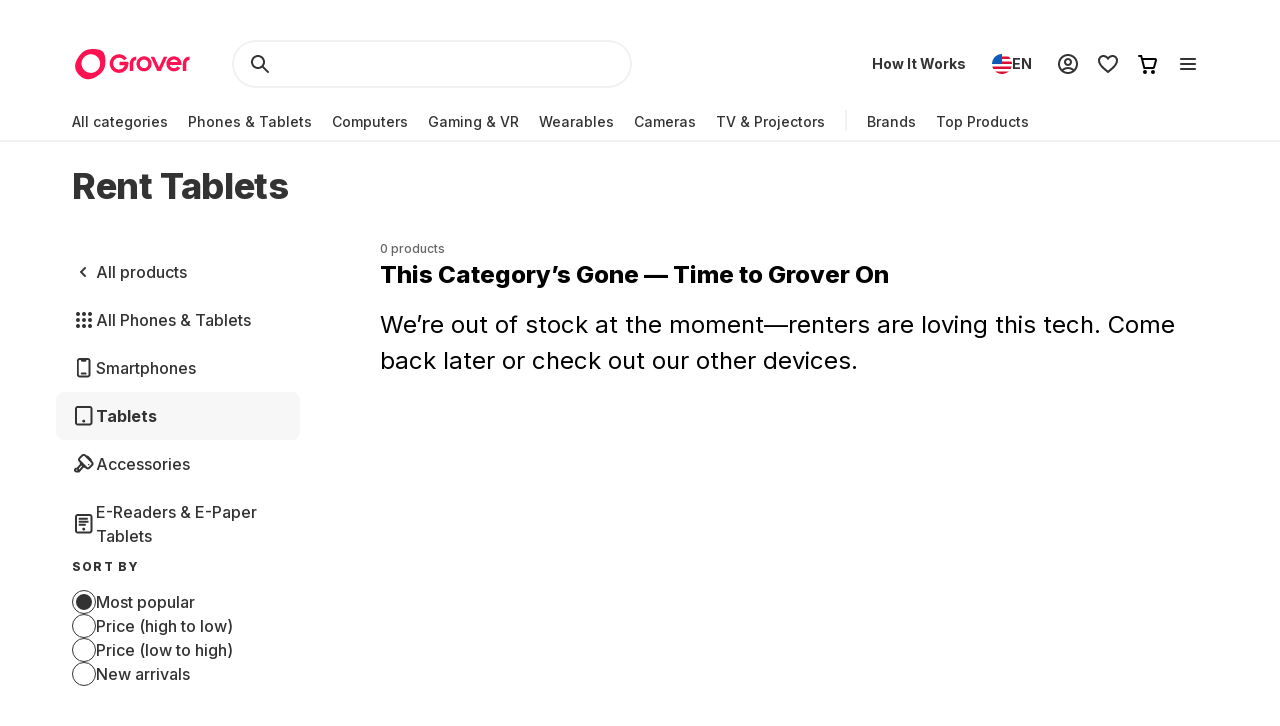

--- FILE ---
content_type: application/javascript; charset=UTF-8
request_url: https://www.grover.com/_next/static/chunks/9254-fb83e2b2f8a7420c.js
body_size: 5644
content:
"use strict";(self.webpackChunk_N_E=self.webpackChunk_N_E||[]).push([[9254],{7283:(e,t,r)=>{r.d(t,{xu:()=>b,wx:()=>v,gV:()=>f,gp:()=>m});var n=r(34906),i=r(47229),l=r(30813);let a=async e=>{let{store:t,active:r,locale:n}=e;return await (0,i.g)({query:l.Xr,variables:{where:{active:r,storeCode:t},limit:20},locale:n,store:t})};var o=r(61131),d=r(52194),s=r(51632),c=r(20556),u=r(23295),p=r(30737),h=r(80752),g=function(e){return e.DEAL_PRODUCTS="Deals",e.TOP_PRODUCTS="Trending",e.NEW_ARRIVALS="New arrivals",e}({});let y=e=>({filters:{...e&&{brand:[e]},deal:!0},resultsPerPage:4,sort:c.FUI.RANK}),x=(e,t)=>({filters:{...e&&{brand:[e]}},resultsPerPage:null!=t?t:4,sort:c.FUI.RANK}),f=function(){var e;let t=arguments.length>0&&void 0!==arguments[0]?arguments[0]:{},{activeStore:r}=(0,d.P)(),{activeLocale:i}=(0,s.Ym)(),{data:l}=(0,n.useQuery)({queryKey:(e=>{let{store:t,active:r,locale:n}=e;return["GetProductsWidgets",t,String(r),n]})({active:!0,store:r,locale:i}),queryFn:()=>a({active:!0,locale:i,store:r}),...t,staleTime:o.x.Default}),c=(0,u.h)(null!=(e=null==l?void 0:l.productsWidgets.rows.flatMap(e=>{let{products:t}=e;return t}).filter(Boolean))?e:[]),h=null==l?void 0:l.productsWidgets.rows.map(e=>{var t,r;return{...e,products:null!=(r=null==(t=e.products)?void 0:t.map(e=>c.find(t=>{let{sku:r}=t;return r===e.sku})))?r:[]}});return{productsWidgets:h,getPosition:e=>(0,p.fv)((0,p.PI)(h),e)+1}},m=e=>{var t;let{activeStore:r}=(0,d.P)(),{activeLocale:i}=(0,s.Ym)(),{isLoading:l,data:a}=(0,n.useQuery)({queryKey:(0,h.i)(e,i,r),queryFn:()=>(0,h.qC)(e,i,r),staleTime:o.x.Default,keepPreviousData:!0});return{products:(0,u.h)(null!=(t=null==a?void 0:a.products)?t:[]),isLoading:l}},b=e=>{let{brand:t}=e;return{productsWidgets:[{products:m(y(t)).products,type:c.xOw.DEAL_PRODUCTS,id:"0",name:g.DEAL_PRODUCTS},{products:m(x(t,8)).products,type:c.xOw.TOP_PRODUCTS,id:"1",name:g.TOP_PRODUCTS},{products:m((e=>({filters:{...e&&{brand:[e]}},resultsPerPage:4,sort:c.FUI.NEW_ARRIVALS}))(t)).products,type:c.xOw.NEW_PRODUCTS,id:"2",name:g.NEW_ARRIVALS}]}},v=()=>{let e=m(y()),t=m(x());return{productsWidgets:[{products:e.products,type:c.xOw.DEAL_PRODUCTS,id:"0",name:g.DEAL_PRODUCTS},{products:t.products,type:c.xOw.TOP_PRODUCTS,id:"1",name:g.TOP_PRODUCTS}],isLoading:e.isLoading||t.isLoading}}},15476:(e,t,r)=>{r.d(t,{M:()=>h});var n=r(29653),i=r(13525),l=r(61379),a=r(43982),o=r(68942),d=r(47967),s=r(18690);let c={push:e=>u(e)},u=e=>{let{type:t,payload:r}=e,n=p[t](r);(0,d.q)(n)},p={sendPayload:e=>e,sendMappedPayload:e=>(0,s.HF)(e)},h=e=>{var t,r,d;let{product:u,category:p,routerQuery:h,position:g,additionalProductClickPayload:y}=e,{name:x,slug:f,variants:m,sku:b,brandName:v,marketPrice:w}=u,C={title:null!=x?x:null,widgetName:o.pu.productListing,eventAction:o.M8.widgetClick,url:null!=f?f:null,clickType:o.gM.pdp,product:u},A=(0,i.vU)(),P=(0,i.Ri)(o.fr),j=(0,s.CM)(null!=(t=null==p?void 0:p.permalink)?t:""),k=null==m?void 0:m[0],S=(0,l.tD)(u),{productPrice:R,subscriptionLength:I}=(0,s.gI)(u,null!=S?S:null),{price:T,non_discountedPrice:D,discountAmount:N,discountPercentage:_}=R,O={name:x,productSKU:b,product_type:o.Vo.RENTAL,productVariant:(null==k?void 0:k.id)?"".concat(k.id):"",brand:v,sub_category:null!=(r=null==p?void 0:p.translatedTitle)?r:"",list:(e=>(null==e?void 0:e.category)?o.hA.categoryPage:(null==e?void 0:e.subCategory)?o.hA.subcategory:(null==e?void 0:e.filter)&&e.filter.includes("search")?o.hA.searchResult:o.hA.homePage)(h),subscriptionLength:I,price:T||0,non_discountedPrice:null!=D?D:0,discountAmount:N||o.CU.discountAmount,discountPercentage:_||o.CU.discountPercentage,deliveryTime:o.CU.deliveryTime,position:g,orderID:null!=A?A:null,category:null!=(d=null==j?void 0:j.category)?d:"",currency:w.currency,userId:P?Number(P):null,...y};(0,n.$)(a.V.productClicked,O),c.push({type:o.Ru.payload,payload:C})}},23295:(e,t,r)=>{r.d(t,{h:()=>p});var n=r(34906),i=r(14232),l=r(52194),a=r(51632),o=r(47229),d=r(30813),s=r(59096),c=r(61131);let u={available:!0,marketPrice:{inCents:0,currency:s.Tw.EUR},variants:[],isNew:!1,promotionalLabels:[],category:{id:""}},p=e=>{let{activeStore:t}=(0,l.P)(),{activeLocale:r}=(0,a.Ym)(),s=(0,i.useMemo)(()=>e.map(e=>e.sku).sort(),[e]),{data:p}=(0,n.useQuery)({queryKey:["getProductsAdditionalData",r,t,s],queryFn:()=>(e=>{let{locale:t,store:r,skus:n}=e;return(0,o.g)({query:d.zq,locale:t,store:r,variables:{skus:n}})})({locale:r,store:t,skus:s}),enabled:!!s.length,staleTime:5*c.x.Default,cacheTime:9e5});return((e,t)=>e.map(e=>{let r=null==t?void 0:t.find(t=>{let{sku:r}=t;return r===e.sku});return r?{...e,...r}:{...u,...e}}))(e,null==p?void 0:p.products)}},30737:(e,t,r)=>{r.d(t,{Jm:()=>n,PI:()=>i,fv:()=>l});let n=(e,t)=>{let r=null==e?void 0:e.filter(e=>e.type===t);return(null==r?void 0:r.length)?r:void 0},i=e=>{var t;return null!=(t=null==e?void 0:e.flatMap(e=>{var t;return null!=(t=null==e?void 0:e.products)?t:[]}))?t:[]},l=(e,t)=>e.findIndex(e=>{let{id:r}=e;return r===(null==t?void 0:t.id)})},55131:(e,t,r)=>{r.d(t,{S:()=>n});var n=function(e){return e.Horizontal="horizontal",e.Vertical="vertical",e}({})},77911:(e,t,r)=>{r.d(t,{M:()=>n.M,K:()=>a});var n=r(15476),i=r(29653),l=r(43982);let a=e=>{(0,i.$)(l.V.productBundleAddedToCart,e)}},79254:(e,t,r)=>{r.d(t,{A:()=>ex});var n=r(37876),i=r(14232),l=r(89099),a=r(44027),o=r(82386),d=r(66969),s=r(17182),c=r(55131),u=r(7283),p=r(44447),h=r(92072),g=r(77911),y=r(48230),x=r.n(y),f=r(95531),m=r(18686),b=r(62922),v=r(51126),w=r(6815),C=r(49580),A=r(82238),P=r(61379),j=r(57331);let k=e=>{let{product:t,cardType:r,selectedRentalPlanDuration:n}=e,{originalImageUrl:i,available:l}=t,a=r===c.S.Horizontal,o=C.x;a&&(o=C.t9);let d=(0,j.m)(i,o),s=n?(0,P.oU)(t,n):(0,P.tD)(t);return{outOfStockTk:"OUT_OF_STOCK_BANNER",imageUrl:d,rentalPlanDuration:s?(0,P.sI)(s):A.o,currentRentalPlan:s,isOutOfStock:!l}};var S=r(77232);let R=S.Ay.div.withConfig({componentId:"sc-6e5f0d00-0"})(["display:grid;padding:6px ",";background:",";border-radius:",";min-width:200px;cursor:pointer;transition:all 300ms cubic-bezier(0.4,0,0.2,1);transition-property:border,box-shadow;"," @media (min-width:981px){&:hover{box-shadow:0px 7px 15px rgba(0,0,0,0.13),0px 0px 3px rgba(0,0,0,0.05);border:2px solid rgba(0,0,0,0);}}"],e=>{let{theme:t}=e;return t.spacers.M},e=>{let{theme:t}=e;return t.colors.background.white},e=>{let{theme:t}=e;return t.spacers.M},e=>{let{$direction:t,theme:r}=e;return(0,S.AH)(["grid-template-areas:",";grid-template-columns:",";grid-template-rows:",";border:2px solid ",";"],"horizontal"===t?"".concat("\n'Media Header'\n'Media Content'\n"):"".concat("\n'Header'\n'Media'\n'Content'\n"),"horizontal"===t?"fit-content(110px) auto":"auto","vertical"===t&&"min-content auto min-content",r.colors.stroke.lighterGrey)}),I=(0,i.forwardRef)((e,t)=>{let{className:r,direction:i="vertical",children:l,...a}=e;return(0,n.jsx)(R,{$direction:i,...a,className:r,ref:t,children:l})});I.displayName="ProductCard";let T=S.Ay.div.withConfig({componentId:"sc-8d007d9d-0"})(["display:flex;align-items:center;"]),D=S.Ay.div.withConfig({componentId:"sc-a24b2bea-0"})(["position:relative;display:inline-flex;align-items:center;justify-content:center;padding:",";height:18px;min-width:24px;background-color:",";border-radius:",";box-sizing:border-box;"],e=>{let{theme:t}=e;return"".concat(t.spacers.S," ").concat(t.spacers.M)},e=>{let{theme:t,$background:r}=e;return r||t.colors.background.baseExciteRed},e=>{let{theme:t}=e;return t.borderRadius.L}),N=S.Ay.span.withConfig({componentId:"sc-a24b2bea-1"})(["",";"],e=>{let{theme:t}=e;return t.typography.SmallCapsHeadline}),_=S.Ay.div.withConfig({componentId:"sc-a24b2bea-2"})(["max-height:18px;overflow:hidden;margin-right:",";"],e=>{let{theme:t}=e;return t.spacers.XS}),O=e=>{let{className:t,$background:r,label:i,icon:l,...a}=e;return(0,n.jsxs)(D,{className:t,$background:r,...a,children:[l&&(0,n.jsx)(_,{children:l}),(0,n.jsx)(N,{children:i})]})},L=S.Ay.div.withConfig({componentId:"sc-e9e11eab-0"})(["display:flex;flex-wrap:wrap;align-items:center;gap:",";"],e=>{let{theme:t}=e;return t.spacers.S}),E=S.Ay.div.withConfig({componentId:"sc-14c0fe1c-0"})(["grid-area:Content;display:flex;flex-direction:column;gap:",";padding:6px 8px;overflow:hidden;"],e=>{let{theme:t}=e;return t.spacers.M}),H=S.Ay.div.withConfig({componentId:"sc-7620fcce-0"})(["grid-area:Header;display:flex;justify-content:",";align-items:center;column-gap:",";padding:6px ",";"],e=>e.$justifyContent,e=>{let{theme:t}=e;return t.spacers.S},e=>{let{theme:t}=e;return t.spacers.M}),M=S.Ay.div.withConfig({componentId:"sc-2855560b-0"})(["overflow:hidden;grid-area:Media;display:flex;justify-content:center;margin:6px 8px;"]),U=S.Ay.div.withConfig({componentId:"sc-88402670-0"})(["display:flex;"]);I.Actions=e=>{let{className:t,children:r}=e;return(0,n.jsx)(T,{className:t,children:r})},I.Badges=e=>{let{className:t,badges:r}=e;return(0,n.jsx)(L,{className:t,children:r&&r.map(e=>(0,n.jsx)(O,{icon:e.icon,label:e.label,$background:e.color},e.label))})},I.Content=e=>{let{className:t,children:r}=e;return(0,n.jsx)(E,{className:t,children:r})},I.Header=e=>{let{className:t,children:r,justifyContent:i="space-between"}=e;return(0,n.jsx)(H,{className:t,$justifyContent:i,children:r})},I.Media=e=>{let{className:t,children:r}=e;return(0,n.jsx)(M,{className:t,children:r})},I.Price=e=>{let{className:t,children:r}=e;return(0,n.jsx)(U,{className:t,children:r})};var z=r(44848),q=r(99531);let G=e=>{let{rentalPlan:t}=e,{t:r}=(0,f.Bd)("common"),{formatPrice:i}=(0,z.X)(),{oldPrice:l,price:a}=t,o=i(a),d=i(l);return a?(0,n.jsxs)(q.A7,{children:[r("PRODUCT_CARD_COST_PREFIX"),!!d&&(0,n.jsx)(q.b_,{"data-testid":"old-price","aria-label":r("A11YLABELS_OLD_PRICE",{price:d}),children:d}),(0,n.jsx)(q.gm,{withOldPrice:!!d,"data-testid":"rental-price","aria-label":d?r("A11YLABELS_NEW_PRICE",{price:o}):void 0,children:o}),r("COST_COMPARISON_PRICE_SUFFIX_RENT")]}):null};var B=r(54587),V=r.n(B);let F=(0,S.Ay)(V()).withConfig({componentId:"sc-5011e6f5-0"})(["width:100%;height:auto;",""],e=>{let{$faded:t}=e;return t&&(0,S.AH)(["opacity:0.3;filter:grayscale(100%);"])}),W=S.Ay.div.withConfig({componentId:"sc-5011e6f5-1"})(["display:flex;justify-content:center;align-items:center;width:96px;aspect-ratio:auto 1;"]),X=S.Ay.div.withConfig({componentId:"sc-5011e6f5-2"})(["display:flex;flex-direction:column;"]),$=S.Ay.div.withConfig({componentId:"sc-5011e6f5-3"})(["position:absolute;background:",";padding:",";text-align:center;margin:0px ",";color:",";",";"],e=>{let{theme:t}=e;return t.colors.background.superLightGrey},e=>{let{theme:t}=e;return t.spacers.M},e=>{let{theme:t}=e;return t.spacers["2M"]},e=>{let{theme:t}=e;return t.colors.text.darkGrey},e=>{let{theme:t}=e;return t.typography.TinyParagraph}),K=S.Ay.span.withConfig({componentId:"sc-5011e6f5-4"})(["display:block;font-weight:700;margin-bottom:",";"],e=>{let{theme:t}=e;return t.spacers.S}),Y=S.Ay.h3.withConfig({componentId:"sc-5011e6f5-5"})(["",";color:",";overflow:hidden;margin:auto 0 ",";display:inline;width:100%;padding-right:",";"],e=>{let{theme:t}=e;return t.typography.SuperTinyHeadline},e=>{let{theme:t}=e;return t.colors.text.darkerGrey},e=>{let{theme:t}=e;return t.spacers.S},e=>{let{theme:t}=e;return t.spacers.XL}),Q=S.Ay.p.withConfig({componentId:"sc-5011e6f5-6"})(["",";color:",";overflow:hidden;margin-bottom:",";-webkit-line-clamp:2;"],e=>{let{theme:t}=e;return t.typography.SmallParagraph},e=>{let{theme:t}=e;return t.colors.text.darkGrey},e=>{let{theme:t}=e;return t.spacers.S}),J=(0,S.Ay)(I).withConfig({componentId:"sc-5011e6f5-7"})(["text-decoration:none;box-shadow:none;"]);var Z=r(49622),ee=r(24847);let et=S.Ay.div.withConfig({componentId:"sc-d842c24f-0"})(["display:flex;flex-direction:row;margin-right:",";flex-wrap:wrap;align-items:center;"],e=>{let{theme:t}=e;return t.spacers.XL}),er=e=>{let{rentalPlanDuration:t,product:r,currentVariantId:i}=e,{t:l}=(0,f.Bd)();return(0,n.jsxs)(et,{children:[(0,n.jsx)(Z.c,{rentalPlanDuration:t,product:r,currentVariantId:i}),r.energyLabel&&r.available?(0,n.jsx)(ee.Z,{energyRating:r.energyLabel.energyRating,title:"".concat(l("ENERGY_LABEL_ENERGY_CLASS")," ").concat(r.energyLabel.energyRating),size:16}):null]})},en=(0,i.forwardRef)((e,t)=>{let{className:r,product:i,handleProductClick:l,selectedRentalPlanDuration:a}=e,{imageUrl:d,outOfStockTk:s,rentalPlanDuration:u,currentRentalPlan:p,isOutOfStock:h}=k({product:i,cardType:c.S.Vertical,selectedRentalPlanDuration:a}),{t:g}=(0,f.Bd)(),{toHref:y}=(0,w.r)(),{name:C,slug:A,coreAttribute:P,currentVariant:j}=i;return p?(0,n.jsx)(x(),{href:y({pathname:m.bw.PRODUCT,query:{slug:A,selectedMinDuration:u,variantSku:null!=j?j:void 0}}),passHref:!0,legacyBehavior:!0,children:(0,n.jsxs)(J,{forwardedAs:"a",className:r,direction:"horizontal",onClick:l,"data-testid":"horizontalCard",id:(0,o.X)(i.id),children:[(0,n.jsx)("span",{ref:t}),(0,n.jsx)(I.Media,{children:(0,n.jsxs)(W,{children:[(0,n.jsx)(F,{$faded:h,className:r,src:d,alt:C,width:"96",height:"96",placeholder:"blur",blurDataURL:b.k,loading:"lazy",unoptimized:!0}),h?(0,n.jsx)($,{children:(0,n.jsx)(K,{children:g(s)})}):null]})}),(0,n.jsxs)(I.Header,{justifyContent:"space-between",children:[(0,n.jsx)(er,{product:i,rentalPlanDuration:u}),(0,n.jsx)(I.Actions,{children:(0,n.jsx)(v.Z,{product:i})})]}),(0,n.jsx)(I.Content,{children:(0,n.jsxs)(X,{children:[(0,n.jsx)(Y,{children:C}),P?(0,n.jsx)(Q,{children:P}):null,(0,n.jsx)(I.Price,{children:(0,n.jsx)(G,{rentalPlan:p})})]})})]})}):null});en.displayName="HorizontalCard";let ei=S.Ay.div.withConfig({componentId:"sc-fdb413ad-0"})(["display:flex;flex-direction:column;justify-content:flex-end;margin-right:0;"]),el=S.Ay.div.withConfig({componentId:"sc-fdb413ad-1"})(["display:flex;flex-direction:column;justify-content:flex-end;min-height:42px;margin-bottom:",";"],e=>{let{theme:t}=e;return t.spacers.S}),ea=S.Ay.h3.withConfig({componentId:"sc-fdb413ad-2"})(["display:-webkit-box;-webkit-line-clamp:2;-webkit-box-orient:vertical;overflow:hidden;",";color:",";"],e=>{let{theme:t}=e;return(0,S.AH)(t.typography.SuperTinyHeadline)},e=>{let{theme:t}=e;return t.colors.text.darkerGrey}),eo=S.Ay.p.withConfig({componentId:"sc-fdb413ad-3"})(["display:-webkit-box;-webkit-line-clamp:2;-webkit-box-orient:vertical;overflow:hidden;min-height:40px;margin-bottom:",";",";color:",";"],e=>{let{theme:t}=e;return t.spacers.M},e=>{let{theme:t}=e;return(0,S.AH)(t.typography.SmallParagraph)},e=>{let{theme:t}=e;return t.colors.text.darkGrey}),ed=e=>{var t;let{product:r,selectedRentalPlan:i}=e,l=(0,P.tD)(r),{name:a,coreAttribute:o}=r,d=null!=(t=null!=i?i:l)?t:void 0;return(0,n.jsxs)(ei,{children:[(0,n.jsx)(el,{children:(0,n.jsx)(ea,{title:a,"data-testid":"product-name",children:a})}),!!o&&(0,n.jsx)(eo,{"data-testid":"product-description",children:o}),d?(0,n.jsx)("div",{"data-testid":"product-price",children:(0,n.jsx)(G,{rentalPlan:d})}):null]})};var es=r(16220);let ec=(0,S.Ay)(I).withConfig({componentId:"sc-91d53085-0"})(["min-width:",";max-width:",";box-shadow:none;text-decoration:none;&:hover{box-shadow:none;border:2px solid ",";}@media (","){&:hover{","}}"],e=>{let{$carousel:t}=e;return t?"280px":"unset"},e=>{let{$carousel:t}=e;return t&&"280px"},e=>{let{theme:t}=e;return t.colors.stroke.lighterGrey},e=>{let{theme:t}=e;return t.screens.desktop},(0,es.E)(3,!0)),eu=S.Ay.div.withConfig({componentId:"sc-91d53085-1"})(["display:flex;justify-content:center;align-items:center;position:relative;width:300px;aspect-ratio:auto 1;"]),ep=(0,S.Ay)(V()).withConfig({componentId:"sc-91d53085-2"})(["height:auto;width:auto;max-width:100%;",""],e=>{let{$faded:t}=e;return t&&(0,S.AH)(["opacity:0.3;filter:grayscale(100%);"])}),eh=S.Ay.div.withConfig({componentId:"sc-91d53085-3"})(["position:absolute;background:",";padding:",";width:100%;text-align:center;margin:0px 10px;color:",";",";"],e=>{let{theme:t}=e;return t.colors.background.superLightGrey},e=>{let{theme:t}=e;return t.spacers.L},e=>{let{theme:t}=e;return t.colors.text.darkGrey},e=>{let{theme:t}=e;return t.typography.TinyParagraph}),eg=S.Ay.span.withConfig({componentId:"sc-91d53085-4"})(["display:block;font-weight:700;margin-bottom:",";"],e=>{let{theme:t}=e;return t.spacers.S}),ey=(0,i.forwardRef)((e,t)=>{let{className:r,product:i,handleProductClick:l,selectedRentalPlanDuration:a,carousel:d}=e,{imageUrl:s,outOfStockTk:u,rentalPlanDuration:p,currentRentalPlan:h,isOutOfStock:g}=k({product:i,cardType:c.S.Vertical,selectedRentalPlanDuration:a}),{t:y}=(0,f.Bd)(),{toHref:C}=(0,w.r)();if(!h)return null;let{name:A,slug:P,currentVariant:j}=i;return(0,n.jsx)(x(),{href:C({pathname:m.bw.PRODUCT,query:{slug:P,selectedMinDuration:p,variantSku:null!=j?j:void 0}}),passHref:!0,legacyBehavior:!0,children:(0,n.jsxs)(ec,{forwardedAs:"a",direction:"vertical",className:r,onClick:l,$carousel:d,"data-testid":"product-card",id:(0,o.X)(i.id),children:[(0,n.jsx)("span",{ref:t}),(0,n.jsx)(I.Media,{children:(0,n.jsxs)(eu,{children:[(0,n.jsx)(ep,{$faded:g,src:s,alt:A,width:300,height:300,placeholder:"blur",blurDataURL:b.k,loading:"lazy",unoptimized:!0}),g?(0,n.jsx)(eh,{children:(0,n.jsx)(eg,{children:y(u)})}):null]})}),(0,n.jsxs)(I.Header,{justifyContent:"space-between",children:[(0,n.jsx)(er,{rentalPlanDuration:p,product:i}),(0,n.jsx)(I.Actions,{children:(0,n.jsx)(v.Z,{product:i})})]}),(0,n.jsx)(I.Content,{children:(0,n.jsx)(ed,{product:i,selectedRentalPlan:h})})]})})});ey.displayName="VerticalCard";let ex=e=>{let{cardType:t,className:r,product:y,handleProductClick:x=g.M,selectedRentalPlanDuration:f,carousel:m}=e,b=(0,i.useRef)(null),{query:v}=(0,l.useRouter)(),{getCategoryById:w}=(0,a.C)(),{getPosition:C}=(0,u.gV)(),A=(0,i.useCallback)(()=>{(e=>{try{let t=sessionStorage.getItem(s.r),r=t?JSON.parse(t):{},n=JSON.stringify({...r,[history.state.key]:e});sessionStorage.setItem(s.r,n)}catch(e){d.v.error("setScrollRestoration failed",e)}})((0,o.X)(y.id)),x({product:y,category:w(y.category.id),routerQuery:v,position:C(y)})},[y,w,v,C,x]);return(0,p.v)({options:{unMountAfterFirst:!0},node:b,onEnterCallback:()=>{(0,h.N)(y.id,y.sku)}}),t===c.S.Horizontal?(0,n.jsx)(en,{ref:b,className:r,product:y,handleProductClick:A,selectedRentalPlanDuration:f}):(0,n.jsx)(ey,{ref:b,carousel:m,className:r,product:y,handleProductClick:A,selectedRentalPlanDuration:f})}},80752:(e,t,r)=>{r.d(t,{BY:()=>a,i:()=>d,qC:()=>s});var n=r(37662),i=r(30813),l=r(47229);let a=24,o={query:"*",filters:{},sort:n.A,resultsPerPage:a,page:1},d=(e,t,r)=>["searchProductsFull",{...o,...e},t,r],s=async(e,t,r)=>(await (0,l.g)({query:i.zN,variables:{...o,...e},locale:t,store:r})).searchProducts},99531:(e,t,r)=>{r.d(t,{A7:()=>a,b_:()=>i,gm:()=>l});var n=r(77232);let i=n.Ay.span.withConfig({componentId:"sc-956de85a-0"})(["color:",";text-decoration:line-through;",""],e=>{let{theme:t}=e;return t.colors.text.darkerGrey},e=>{let{theme:t}=e;return(0,n.AH)(["",";&::before,&::after{content:'';display:inline-block;width:0.3ch;}"],(0,n.AH)(t.typography.SuperTinyHeadline))}),l=n.Ay.span.withConfig({componentId:"sc-956de85a-1"})(["white-space:nowrap;color:",";"," ",""],e=>{let{theme:t}=e;return t.colors.text.darkerGrey},e=>{let{theme:t}=e;return(0,n.AH)([""," &::before{content:' ';}"],(0,n.AH)(t.typography.SuperTinyHeadline))},e=>{let{theme:t,withOldPrice:r}=e;return r?(0,n.AH)(["color:",";&::before{content:'';}"],t.colors.text.baseExciteRed):(0,n.AH)([""])}),a=n.Ay.p.withConfig({componentId:"sc-956de85a-2"})(["",""],e=>{let{theme:t}=e;return(0,n.AH)(["",";color:",";line-height:13px;"],(0,n.AH)(t.typography.TinyParagraph),t.colors.text.darkGrey)})}}]);
//# sourceMappingURL=9254-fb83e2b2f8a7420c.js.map

--- FILE ---
content_type: application/javascript; charset=UTF-8
request_url: https://www.grover.com/_next/static/chunks/1300-d180d8e147bb3247.js
body_size: 4899
content:
"use strict";(self.webpackChunk_N_E=self.webpackChunk_N_E||[]).push([[1300],{31300:(e,r,t)=>{t.d(r,{z:()=>eC});var n=t(14232),o=t.t(n,2),i=t(77232);function l(e,r,{checkForDefaultPrevented:t=!0}={}){return function(n){if(e?.(n),!1===t||!n.defaultPrevented)return r?.(n)}}function a(e,r){if("function"==typeof e)return e(r);null!=e&&(e.current=r)}function u(...e){return r=>{let t=!1,n=e.map(e=>{let n=a(e,r);return t||"function"!=typeof n||(t=!0),n});if(t)return()=>{for(let r=0;r<n.length;r++){let t=n[r];"function"==typeof t?t():a(e[r],null)}}}}function s(...e){return n.useCallback(u(...e),e)}var c=t(37876);function d(e,r=[]){let t=[],o=()=>{let r=t.map(e=>n.createContext(e));return function(t){let o=t?.[e]||r;return n.useMemo(()=>({[`__scope${e}`]:{...t,[e]:o}}),[t,o])}};return o.scopeName=e,[function(r,o){let i=n.createContext(o),l=t.length;t=[...t,o];let a=r=>{let{scope:t,children:o,...a}=r,u=t?.[e]?.[l]||i,s=n.useMemo(()=>a,Object.values(a));return(0,c.jsx)(u.Provider,{value:s,children:o})};return a.displayName=r+"Provider",[a,function(t,a){let u=a?.[e]?.[l]||i,s=n.useContext(u);if(s)return s;if(void 0!==o)return o;throw Error(`\`${t}\` must be used within \`${r}\``)}]},function(...e){let r=e[0];if(1===e.length)return r;let t=()=>{let t=e.map(e=>({useScope:e(),scopeName:e.scopeName}));return function(e){let o=t.reduce((r,{useScope:t,scopeName:n})=>{let o=t(e)[`__scope${n}`];return{...r,...o}},{});return n.useMemo(()=>({[`__scope${r.scopeName}`]:o}),[o])}};return t.scopeName=r.scopeName,t}(o,...r)]}t(98477);var f=n.forwardRef((e,r)=>{let{children:t,...o}=e,i=n.Children.toArray(t),l=i.find(v);if(l){let e=l.props.children,t=i.map(r=>r!==l?r:n.Children.count(e)>1?n.Children.only(null):n.isValidElement(e)?e.props.children:null);return(0,c.jsx)(p,{...o,ref:r,children:n.isValidElement(e)?n.cloneElement(e,void 0,t):null})}return(0,c.jsx)(p,{...o,ref:r,children:t})});f.displayName="Slot";var p=n.forwardRef((e,r)=>{let{children:t,...o}=e;if(n.isValidElement(t)){let e=function(e){let r=Object.getOwnPropertyDescriptor(e.props,"ref")?.get,t=r&&"isReactWarning"in r&&r.isReactWarning;return t?e.ref:(t=(r=Object.getOwnPropertyDescriptor(e,"ref")?.get)&&"isReactWarning"in r&&r.isReactWarning)?e.props.ref:e.props.ref||e.ref}(t),i=function(e,r){let t={...r};for(let n in r){let o=e[n],i=r[n];/^on[A-Z]/.test(n)?o&&i?t[n]=(...e)=>{i(...e),o(...e)}:o&&(t[n]=o):"style"===n?t[n]={...o,...i}:"className"===n&&(t[n]=[o,i].filter(Boolean).join(" "))}return{...e,...t}}(o,t.props);return t.type!==n.Fragment&&(i.ref=r?u(r,e):e),n.cloneElement(t,i)}return n.Children.count(t)>1?n.Children.only(null):null});p.displayName="SlotClone";var m=({children:e})=>(0,c.jsx)(c.Fragment,{children:e});function v(e){return n.isValidElement(e)&&e.type===m}var y=["a","button","div","form","h2","h3","img","input","label","li","nav","ol","p","span","svg","ul"].reduce((e,r)=>{let t=n.forwardRef((e,t)=>{let{asChild:n,...o}=e,i=n?f:r;return"undefined"!=typeof window&&(window[Symbol.for("radix-ui")]=!0),(0,c.jsx)(i,{...o,ref:t})});return t.displayName=`Primitive.${r}`,{...e,[r]:t}},{});function g(e,r,{checkForDefaultPrevented:t=!0}={}){return function(n){if(e?.(n),!1===t||!n.defaultPrevented)return r?.(n)}}var b=t(40151);function h(e,r){if("function"==typeof e)return e(r);null!=e&&(e.current=r)}function w(...e){return r=>{let t=!1,n=e.map(e=>{let n=h(e,r);return t||"function"!=typeof n||(t=!0),n});if(t)return()=>{for(let r=0;r<n.length;r++){let t=n[r];"function"==typeof t?t():h(e[r],null)}}}}var x=t(81285),N=o["useId".toString()]||(()=>void 0),E=0,R=n.forwardRef((e,r)=>{let{children:t,...o}=e,i=n.Children.toArray(t),l=i.find(C);if(l){let e=l.props.children,t=i.map(r=>r!==l?r:n.Children.count(e)>1?n.Children.only(null):n.isValidElement(e)?e.props.children:null);return(0,c.jsx)(k,{...o,ref:r,children:n.isValidElement(e)?n.cloneElement(e,void 0,t):null})}return(0,c.jsx)(k,{...o,ref:r,children:t})});R.displayName="Slot";var k=n.forwardRef((e,r)=>{let{children:t,...o}=e;if(n.isValidElement(t)){let e=function(e){let r=Object.getOwnPropertyDescriptor(e.props,"ref")?.get,t=r&&"isReactWarning"in r&&r.isReactWarning;return t?e.ref:(t=(r=Object.getOwnPropertyDescriptor(e,"ref")?.get)&&"isReactWarning"in r&&r.isReactWarning)?e.props.ref:e.props.ref||e.ref}(t),i=function(e,r){let t={...r};for(let n in r){let o=e[n],i=r[n];/^on[A-Z]/.test(n)?o&&i?t[n]=(...e)=>{i(...e),o(...e)}:o&&(t[n]=o):"style"===n?t[n]={...o,...i}:"className"===n&&(t[n]=[o,i].filter(Boolean).join(" "))}return{...e,...t}}(o,t.props);return t.type!==n.Fragment&&(i.ref=r?w(r,e):e),n.cloneElement(t,i)}return n.Children.count(t)>1?n.Children.only(null):null});k.displayName="SlotClone";var j=({children:e})=>(0,c.jsx)(c.Fragment,{children:e});function C(e){return n.isValidElement(e)&&e.type===j}var $=["a","button","div","form","h2","h3","img","input","label","li","nav","ol","p","span","svg","ul"].reduce((e,r)=>{let t=n.forwardRef((e,t)=>{let{asChild:n,...o}=e,i=n?R:r;return"undefined"!=typeof window&&(window[Symbol.for("radix-ui")]=!0),(0,c.jsx)(i,{...o,ref:t})});return t.displayName=`Primitive.${r}`,{...e,[r]:t}},{}),A=t(62146),O=t(14966),I="rovingFocusGroup.onEntryFocus",P={bubbles:!1,cancelable:!0},S="RovingFocusGroup",[M,D,T]=(0,b.N)(S),[F,_]=function(e,r=[]){let t=[],o=()=>{let r=t.map(e=>n.createContext(e));return function(t){let o=t?.[e]||r;return n.useMemo(()=>({[`__scope${e}`]:{...t,[e]:o}}),[t,o])}};return o.scopeName=e,[function(r,o){let i=n.createContext(o),l=t.length;t=[...t,o];let a=r=>{let{scope:t,children:o,...a}=r,u=t?.[e]?.[l]||i,s=n.useMemo(()=>a,Object.values(a));return(0,c.jsx)(u.Provider,{value:s,children:o})};return a.displayName=r+"Provider",[a,function(t,a){let u=a?.[e]?.[l]||i,s=n.useContext(u);if(s)return s;if(void 0!==o)return o;throw Error(`\`${t}\` must be used within \`${r}\``)}]},function(...e){let r=e[0];if(1===e.length)return r;let t=()=>{let t=e.map(e=>({useScope:e(),scopeName:e.scopeName}));return function(e){let o=t.reduce((r,{useScope:t,scopeName:n})=>{let o=t(e)[`__scope${n}`];return{...r,...o}},{});return n.useMemo(()=>({[`__scope${r.scopeName}`]:o}),[o])}};return t.scopeName=r.scopeName,t}(o,...r)]}(S,[T]),[L,G]=F(S),U=n.forwardRef((e,r)=>(0,c.jsx)(M.Provider,{scope:e.__scopeRovingFocusGroup,children:(0,c.jsx)(M.Slot,{scope:e.__scopeRovingFocusGroup,children:(0,c.jsx)(V,{...e,ref:r})})}));U.displayName=S;var V=n.forwardRef((e,r)=>{let{__scopeRovingFocusGroup:t,orientation:o,loop:i=!1,dir:l,currentTabStopId:a,defaultCurrentTabStopId:u,onCurrentTabStopIdChange:s,onEntryFocus:d,preventScrollOnEntryFocus:f=!1,...p}=e,m=n.useRef(null),v=function(...e){return n.useCallback(w(...e),e)}(r,m),y=(0,O.jH)(l),[b=null,h]=function({prop:e,defaultProp:r,onChange:t=()=>{}}){let[o,i]=function({defaultProp:e,onChange:r}){let t=n.useState(e),[o]=t,i=n.useRef(o),l=(0,A.c)(r);return n.useEffect(()=>{i.current!==o&&(l(o),i.current=o)},[o,i,l]),t}({defaultProp:r,onChange:t}),l=void 0!==e,a=l?e:o,u=(0,A.c)(t);return[a,n.useCallback(r=>{if(l){let t="function"==typeof r?r(e):r;t!==e&&u(t)}else i(r)},[l,e,i,u])]}({prop:a,defaultProp:u,onChange:s}),[x,N]=n.useState(!1),E=(0,A.c)(d),R=D(t),k=n.useRef(!1),[j,C]=n.useState(0);return n.useEffect(()=>{let e=m.current;if(e)return e.addEventListener(I,E),()=>e.removeEventListener(I,E)},[E]),(0,c.jsx)(L,{scope:t,orientation:o,dir:y,loop:i,currentTabStopId:b,onItemFocus:n.useCallback(e=>h(e),[h]),onItemShiftTab:n.useCallback(()=>N(!0),[]),onFocusableItemAdd:n.useCallback(()=>C(e=>e+1),[]),onFocusableItemRemove:n.useCallback(()=>C(e=>e-1),[]),children:(0,c.jsx)($.div,{tabIndex:x||0===j?-1:0,"data-orientation":o,...p,ref:v,style:{outline:"none",...e.style},onMouseDown:g(e.onMouseDown,()=>{k.current=!0}),onFocus:g(e.onFocus,e=>{let r=!k.current;if(e.target===e.currentTarget&&r&&!x){let r=new CustomEvent(I,P);if(e.currentTarget.dispatchEvent(r),!r.defaultPrevented){let e=R().filter(e=>e.focusable);z([e.find(e=>e.active),e.find(e=>e.id===b),...e].filter(Boolean).map(e=>e.ref.current),f)}}k.current=!1}),onBlur:g(e.onBlur,()=>N(!1))})})}),W="RovingFocusGroupItem",K=n.forwardRef((e,r)=>{let{__scopeRovingFocusGroup:t,focusable:o=!0,active:i=!1,tabStopId:l,...a}=e,u=function(e){let[r,t]=n.useState(N());return(0,x.N)(()=>{t(e=>e??String(E++))},[void 0]),e||(r?`radix-${r}`:"")}(),s=l||u,d=G(W,t),f=d.currentTabStopId===s,p=D(t),{onFocusableItemAdd:m,onFocusableItemRemove:v}=d;return n.useEffect(()=>{if(o)return m(),()=>v()},[o,m,v]),(0,c.jsx)(M.ItemSlot,{scope:t,id:s,focusable:o,active:i,children:(0,c.jsx)($.span,{tabIndex:f?0:-1,"data-orientation":d.orientation,...a,ref:r,onMouseDown:g(e.onMouseDown,e=>{o?d.onItemFocus(s):e.preventDefault()}),onFocus:g(e.onFocus,()=>d.onItemFocus(s)),onKeyDown:g(e.onKeyDown,e=>{if("Tab"===e.key&&e.shiftKey)return void d.onItemShiftTab();if(e.target!==e.currentTarget)return;let r=function(e,r,t){var n;let o=(n=e.key,"rtl"!==t?n:"ArrowLeft"===n?"ArrowRight":"ArrowRight"===n?"ArrowLeft":n);if(!("vertical"===r&&["ArrowLeft","ArrowRight"].includes(o))&&!("horizontal"===r&&["ArrowUp","ArrowDown"].includes(o)))return H[o]}(e,d.orientation,d.dir);if(void 0!==r){if(e.metaKey||e.ctrlKey||e.altKey||e.shiftKey)return;e.preventDefault();let t=p().filter(e=>e.focusable).map(e=>e.ref.current);if("last"===r)t.reverse();else if("prev"===r||"next"===r){"prev"===r&&t.reverse();let n=t.indexOf(e.currentTarget);t=d.loop?function(e,r){return e.map((t,n)=>e[(r+n)%e.length])}(t,n+1):t.slice(n+1)}setTimeout(()=>z(t))}})})})});K.displayName=W;var H={ArrowLeft:"prev",ArrowUp:"prev",ArrowRight:"next",ArrowDown:"next",PageUp:"first",Home:"first",PageDown:"last",End:"last"};function z(e,r=!1){let t=document.activeElement;for(let n of e)if(n===t||(n.focus({preventScroll:r}),document.activeElement!==t))return}var B=t(87552),X=t(61676),q=e=>{let{present:r,children:t}=e,o=function(e){var r,t;let[o,i]=n.useState(),l=n.useRef({}),a=n.useRef(e),u=n.useRef("none"),[s,c]=(r=e?"mounted":"unmounted",t={mounted:{UNMOUNT:"unmounted",ANIMATION_OUT:"unmountSuspended"},unmountSuspended:{MOUNT:"mounted",ANIMATION_END:"unmounted"},unmounted:{MOUNT:"mounted"}},n.useReducer((e,r)=>t[e][r]??e,r));return n.useEffect(()=>{let e=Z(l.current);u.current="mounted"===s?e:"none"},[s]),(0,x.N)(()=>{let r=l.current,t=a.current;if(t!==e){let n=u.current,o=Z(r);e?c("MOUNT"):"none"===o||r?.display==="none"?c("UNMOUNT"):t&&n!==o?c("ANIMATION_OUT"):c("UNMOUNT"),a.current=e}},[e,c]),(0,x.N)(()=>{if(o){let e,r=o.ownerDocument.defaultView??window,t=t=>{let n=Z(l.current).includes(t.animationName);if(t.target===o&&n&&(c("ANIMATION_END"),!a.current)){let t=o.style.animationFillMode;o.style.animationFillMode="forwards",e=r.setTimeout(()=>{"forwards"===o.style.animationFillMode&&(o.style.animationFillMode=t)})}},n=e=>{e.target===o&&(u.current=Z(l.current))};return o.addEventListener("animationstart",n),o.addEventListener("animationcancel",t),o.addEventListener("animationend",t),()=>{r.clearTimeout(e),o.removeEventListener("animationstart",n),o.removeEventListener("animationcancel",t),o.removeEventListener("animationend",t)}}c("ANIMATION_END")},[o,c]),{isPresent:["mounted","unmountSuspended"].includes(s),ref:n.useCallback(e=>{e&&(l.current=getComputedStyle(e)),i(e)},[])}}(r),i="function"==typeof t?t({present:o.isPresent}):n.Children.only(t),l=s(o.ref,function(e){let r=Object.getOwnPropertyDescriptor(e.props,"ref")?.get,t=r&&"isReactWarning"in r&&r.isReactWarning;return t?e.ref:(t=(r=Object.getOwnPropertyDescriptor(e,"ref")?.get)&&"isReactWarning"in r&&r.isReactWarning)?e.props.ref:e.props.ref||e.ref}(i));return"function"==typeof t||o.isPresent?n.cloneElement(i,{ref:l}):null};function Z(e){return e?.animationName||"none"}q.displayName="Presence";var J="Radio",[Q,Y]=d(J),[ee,er]=Q(J),et=n.forwardRef((e,r)=>{let{__scopeRadio:t,name:o,checked:i=!1,required:a,disabled:u,value:d="on",onCheck:f,form:p,...m}=e,[v,g]=n.useState(null),b=s(r,e=>g(e)),h=n.useRef(!1),w=!v||p||!!v.closest("form");return(0,c.jsxs)(ee,{scope:t,checked:i,disabled:u,children:[(0,c.jsx)(y.button,{type:"button",role:"radio","aria-checked":i,"data-state":el(i),"data-disabled":u?"":void 0,disabled:u,value:d,...m,ref:b,onClick:l(e.onClick,e=>{i||f?.(),w&&(h.current=e.isPropagationStopped(),h.current||e.stopPropagation())})}),w&&(0,c.jsx)(ei,{control:v,bubbles:!h.current,name:o,value:d,checked:i,required:a,disabled:u,form:p,style:{transform:"translateX(-100%)"}})]})});et.displayName=J;var en="RadioIndicator",eo=n.forwardRef((e,r)=>{let{__scopeRadio:t,forceMount:n,...o}=e,i=er(en,t);return(0,c.jsx)(q,{present:n||i.checked,children:(0,c.jsx)(y.span,{"data-state":el(i.checked),"data-disabled":i.disabled?"":void 0,...o,ref:r})})});eo.displayName=en;var ei=e=>{let{control:r,checked:t,bubbles:o=!0,...i}=e,l=n.useRef(null),a=(0,X.Z)(t),u=(0,B.X)(r);return n.useEffect(()=>{let e=l.current,r=Object.getOwnPropertyDescriptor(window.HTMLInputElement.prototype,"checked").set;if(a!==t&&r){let n=new Event("click",{bubbles:o});r.call(e,t),e.dispatchEvent(n)}},[a,t,o]),(0,c.jsx)("input",{type:"radio","aria-hidden":!0,defaultChecked:t,...i,tabIndex:-1,ref:l,style:{...e.style,...u,position:"absolute",pointerEvents:"none",opacity:0,margin:0}})};function el(e){return e?"checked":"unchecked"}var ea=["ArrowUp","ArrowDown","ArrowLeft","ArrowRight"],eu="RadioGroup",[es,ec]=d(eu,[_,Y]),ed=_(),ef=Y(),[ep,em]=es(eu),ev=n.forwardRef((e,r)=>{let{__scopeRadioGroup:t,name:o,defaultValue:i,value:l,required:a=!1,disabled:u=!1,orientation:s,dir:d,loop:f=!0,onValueChange:p,...m}=e,v=ed(t),g=(0,O.jH)(d),[b,h]=function({prop:e,defaultProp:r,onChange:t=()=>{}}){let[o,i]=function({defaultProp:e,onChange:r}){let t=n.useState(e),[o]=t,i=n.useRef(o),l=(0,A.c)(r);return n.useEffect(()=>{i.current!==o&&(l(o),i.current=o)},[o,i,l]),t}({defaultProp:r,onChange:t}),l=void 0!==e,a=l?e:o,u=(0,A.c)(t);return[a,n.useCallback(r=>{if(l){let t="function"==typeof r?r(e):r;t!==e&&u(t)}else i(r)},[l,e,i,u])]}({prop:l,defaultProp:i,onChange:p});return(0,c.jsx)(ep,{scope:t,name:o,required:a,disabled:u,value:b,onValueChange:h,children:(0,c.jsx)(U,{asChild:!0,...v,orientation:s,dir:g,loop:f,children:(0,c.jsx)(y.div,{role:"radiogroup","aria-required":a,"aria-orientation":s,"data-disabled":u?"":void 0,dir:g,...m,ref:r})})})});ev.displayName=eu;var ey="RadioGroupItem",eg=n.forwardRef((e,r)=>{let{__scopeRadioGroup:t,disabled:o,...i}=e,a=em(ey,t),u=a.disabled||o,d=ed(t),f=ef(t),p=n.useRef(null),m=s(r,p),v=a.value===i.value,y=n.useRef(!1);return n.useEffect(()=>{let e=e=>{ea.includes(e.key)&&(y.current=!0)},r=()=>y.current=!1;return document.addEventListener("keydown",e),document.addEventListener("keyup",r),()=>{document.removeEventListener("keydown",e),document.removeEventListener("keyup",r)}},[]),(0,c.jsx)(K,{asChild:!0,...d,focusable:!u,active:v,children:(0,c.jsx)(et,{disabled:u,required:a.required,checked:v,...f,...i,name:a.name,ref:m,onCheck:()=>a.onValueChange(i.value),onKeyDown:l(e=>{"Enter"===e.key&&e.preventDefault()}),onFocus:l(i.onFocus,()=>{y.current&&p.current?.click()})})})});eg.displayName=ey;var eb=n.forwardRef((e,r)=>{let{__scopeRadioGroup:t,...n}=e,o=ef(t);return(0,c.jsx)(eo,{...o,...n,ref:r})});eb.displayName="RadioGroupIndicator";let eh=(0,i.i7)`
    from {
        opacity: 0;
        transform: scale(0.8);
    }

    to {
        opacity: 1;
        transform: scale(1);
    }
`,ew=i.Ay.div`
    display: flex;
    align-items: flex-start;
`,ex=i.Ay.span`
    min-width: 0;

    &:hover {
        ${({$disabled:e,theme:r})=>!e&&(0,i.AH)`
                color: ${r.colors.hover.superDarkGrey};
            `}
    }
    ${({theme:e})=>e.typography.RegularParagraph}
    color: ${({theme:e})=>e.colors.text.darkerGrey};

    ${({$disabled:e,theme:r})=>e?(0,i.AH)`
            color: ${r.colors.text.baseGrey};
        `:""}
`,eN=i.Ay.div`
    min-width: 0;
    display: flex;
    align-items: center;
    flex-grow: 1;
`,eE=(0,i.Ay)(eg)`
    padding: 0;
    width: 24px;
    height: 24px;
    background-color: ${({theme:e})=>e.colors.background.white};
    border: 1px solid ${({theme:e})=>e.colors.stroke.darkerGrey};
    border-radius: ${({theme:e})=>e.borderRadius.full};
    display: flex;
    align-items: center;
    justify-content: center;
    flex-shrink: 0;
    box-sizing: border-box;
    overflow: hidden;

    &[data-disabled] {
        border-color: ${({theme:e})=>e.colors.stroke.baseGrey};
        background-color: ${({theme:e})=>e.colors.background.superLightGrey};
        cursor: not-allowed;
    }

    &:focus-visible {
        outline: none;
        box-shadow: ${({theme:e})=>e.shadows.focused};
    }
`,eR=(0,i.Ay)(eb)`
    width: 16px;
    height: 16px;
    background-color: ${({theme:e})=>e.colors.background.darkerGrey};
    border-radius: ${({theme:e})=>e.borderRadius.full};
    animation: ${eh} 100ms cubic-bezier(0.2, 0, 0, 1);

    &[data-disabled] {
        background-color: ${({theme:e})=>e.colors.stroke.baseGrey};
    }
`,ek=i.Ay.label`
    width: fit-content;
    min-width: 0;
    background-color: ${({theme:e})=>e.colors.background.white};
    border-radius: 4px;
    display: flex;
    align-items: stretch;
    gap: ${({theme:e})=>e.spacers["2M"]};
    box-sizing: border-box;
    cursor: ${({$disabled:e})=>e?"not-allowed":"pointer"};

    ${({$labelPlacement:e,theme:r})=>"start"!==e?"":(0,i.AH)`
            gap: ${r.spacers.XL};
            width: 100%;

            ${eN} {
                order: -1;
            }
        `}
`,ej=(0,i.Ay)(ev)`
    display: flex;
    flex-direction: ${({orientation:e})=>"horizontal"===e?"row":"column"};
    align-items: flex-start;
    flex-wrap: wrap;
    gap: ${({theme:e})=>e.spacers.L} ${({theme:e})=>e.spacers.XL};
`,eC=({className:e,defaultValue:r,disabled:t=!1,labelPlacement:o="end",onChange:i=()=>null,options:l,orientation:a="vertical",value:u,testId:s})=>n.createElement(ej,{className:e,"data-testid":null!=s?s:"radio-group",defaultValue:r,disabled:t,onValueChange:i,orientation:"start"===o?"vertical":a,value:u},l.map(({disabled:e,label:r,value:i},l)=>n.createElement(ek,{$disabled:t||e||!1,key:`radio-item-${l}-${i}`,$labelPlacement:o},n.createElement(ew,null,n.createElement(eE,{"data-testid":"radio-item",disabled:e,value:i},n.createElement(eR,null))),n.createElement(eN,null,n.createElement(ex,{"data-testid":"radio-label",$disabled:t||e||!1},r)))))}}]);
//# sourceMappingURL=1300-d180d8e147bb3247.js.map